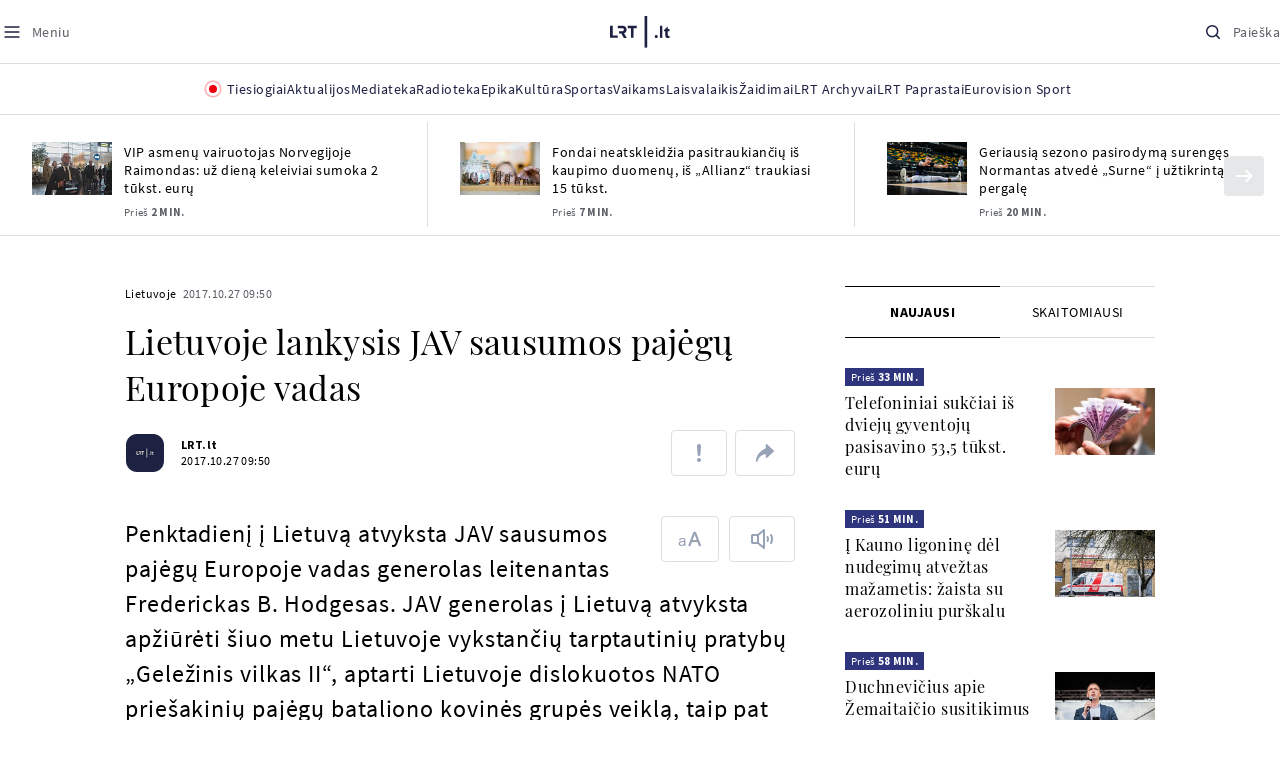

--- FILE ---
content_type: text/html; charset=utf-8
request_url: https://www.google.com/recaptcha/api2/aframe
body_size: 184
content:
<!DOCTYPE HTML><html><head><meta http-equiv="content-type" content="text/html; charset=UTF-8"></head><body><script nonce="AfvKMf-DUN_sNiB_CJzYqQ">/** Anti-fraud and anti-abuse applications only. See google.com/recaptcha */ try{var clients={'sodar':'https://pagead2.googlesyndication.com/pagead/sodar?'};window.addEventListener("message",function(a){try{if(a.source===window.parent){var b=JSON.parse(a.data);var c=clients[b['id']];if(c){var d=document.createElement('img');d.src=c+b['params']+'&rc='+(localStorage.getItem("rc::a")?sessionStorage.getItem("rc::b"):"");window.document.body.appendChild(d);sessionStorage.setItem("rc::e",parseInt(sessionStorage.getItem("rc::e")||0)+1);localStorage.setItem("rc::h",'1768720400384');}}}catch(b){}});window.parent.postMessage("_grecaptcha_ready", "*");}catch(b){}</script></body></html>

--- FILE ---
content_type: application/javascript
request_url: https://www.lrt.lt/static/menu/burger-menu-js-data.js
body_size: 2646
content:
window.lrtMenu = {"id":61,"documentId":"o6jtxq3c8hv1iq58h3wcglx6","name":"Main menu","slug":"main-menu","description":"LRT.lt portalo meniu juosta","isActive":true,"createdAt":"2025-09-22T17:20:16.838Z","updatedAt":"2025-12-19T12:44:56.630Z","publishedAt":"2025-12-19T12:44:56.817Z","locale":null,"items":[{"id":639,"name":"Aktualijos","url":null,"isActive":true,"target":"_self","variation":{"id":63,"variationType":"tags","articlesVariation":null,"tagsVariation":{"id":22,"tagTitle":"ATRASKITE","tags":[{"id":85,"title":"Rusijos karas prieš Ukrainą","href":"/tema/rusijos-karas-pries-ukraina","target":"_self","isImportant":true},{"id":86,"title":"LRT ieško sprendimų","href":"/tema/lrt-iesko-sprendimu","target":"_self","isImportant":false},{"id":87,"title":"LRT girdi","href":"https://www.lrt.lt/tema/lrt-girdi","target":"_self","isImportant":false},{"id":88,"title":"LRT Trumpai","href":"/tema/lrt-trumpai","target":"_self","isImportant":false}]},"photosVariation":null},"subitems":[{"id":1949,"name":"Lietuvoje","url":"/naujienos/lietuvoje","isActive":true,"target":"_self","subitems":[]},{"id":1950,"name":"Sveikata","url":"/naujienos/sveikata","isActive":true,"target":"_self","subitems":[]},{"id":1951,"name":"Verslas","url":"/naujienos/verslas","isActive":true,"target":"_self","subitems":[]},{"id":1952,"name":"Verslo pozicija","url":"/naujienos/verslo-pozicija","isActive":true,"target":"_self","subitems":[]},{"id":1953,"name":"Pasaulyje","url":"/naujienos/pasaulyje","isActive":true,"target":"_self","subitems":[]},{"id":1954,"name":"Nuomonės","url":"/naujienos/nuomones","isActive":true,"target":"_self","subitems":[]},{"id":1955,"name":"Eismas","url":"/naujienos/eismas","isActive":true,"target":"_self","subitems":[]},{"id":1956,"name":"Mokslas ir IT","url":"/naujienos/mokslas-ir-it","isActive":true,"target":"_self","subitems":[]},{"id":1957,"name":"Švietimas","url":"/naujienos/svietimas","isActive":true,"target":"_self","subitems":[]},{"id":1958,"name":"LRT Tyrimai","url":"/naujienos/lrt-tyrimai","isActive":true,"target":"_self","subitems":[]},{"id":1959,"name":"LRT Faktai","url":"/tema/lrt-faktai","isActive":true,"target":"_self","subitems":[]},{"id":1960,"name":"Tavo LRT","url":"/naujienos/tavo-lrt","isActive":true,"target":"_self","subitems":[]},{"id":1961,"name":"Lituanica","url":"/lituanica","isActive":true,"target":"_self","subitems":[]},{"id":1962,"name":"Pozicija","url":"/naujienos/pozicija","isActive":true,"target":"_self","subitems":[]},{"id":1963,"name":"LRT English","url":"/en/news-in-english","isActive":true,"target":"_self","subitems":[]},{"id":1964,"name":"LRT Новости","url":"/ru/novosti","isActive":true,"target":"_self","subitems":[]},{"id":1965,"name":"LRT Wiadomości","url":"/pl/wiadomosci","isActive":true,"target":"_self","subitems":[]},{"id":1966,"name":" LRT Новини","url":"/ua/novini","isActive":true,"target":"_self","subitems":[]}],"tags":[{"id":85,"title":"Rusijos karas prieš Ukrainą","href":"/tema/rusijos-karas-pries-ukraina","target":"_self","isImportant":true},{"id":86,"title":"LRT ieško sprendimų","href":"/tema/lrt-iesko-sprendimu","target":"_self","isImportant":false},{"id":87,"title":"LRT girdi","href":"https://www.lrt.lt/tema/lrt-girdi","target":"_self","isImportant":false},{"id":88,"title":"LRT Trumpai","href":"/tema/lrt-trumpai","target":"_self","isImportant":false}]},{"id":627,"name":"Mediateka","url":"/mediateka","isActive":true,"target":"_self","variation":null,"subitems":[]},{"id":628,"name":"Radioteka","url":"/radioteka","isActive":true,"target":"_self","variation":null,"subitems":[]},{"id":629,"name":"Epika","url":"https://epika.lrt.lt/","isActive":true,"target":"_blank","variation":null,"subitems":[]},{"id":630,"name":"Kultūra","url":"/naujienos/kultura","isActive":true,"target":"_self","variation":null,"subitems":[]},{"id":631,"name":"Sportas","url":"https://www.lrt.lt/naujienos/sportas","isActive":true,"target":"_self","variation":null,"subitems":[]},{"id":637,"name":"Vaikams","url":null,"isActive":true,"target":"_self","variation":{"id":61,"variationType":"articles","articlesVariation":{"id":49,"articleApiUrl":"https://www.lrt.lt/api/search?count=3&term=/vaikams"},"tagsVariation":null,"photosVariation":null},"subitems":[{"id":1967,"name":"Pradžia","url":"/vaikams","isActive":true,"target":"_self","subitems":[]},{"id":1968,"name":"Filmai","url":"https://epika.lrt.lt/vaikams","isActive":true,"target":"_self","subitems":[]},{"id":1969,"name":"Vakaro pasaka","url":"/tema/vakaro-pasaka","isActive":true,"target":"_self","subitems":[]},{"id":1970,"name":"Žaidimai","url":"/tema/zaidimai-vaikams","isActive":true,"target":"_self","subitems":[]},{"id":1971,"name":"Mokykla","url":"/mediateka/rekomenduojame/mokykla","isActive":true,"target":"_self","subitems":[]}],"articles":[{"main_category_title":"Čia dabar?!","photo_horizontal":1,"genre_list":"","is_movie":0,"url":"/mediateka/irasas/2000618161/interneto-botu-pazinimas-viesojo-transporto-zuikiu-medziokle-ir-taisyklinga-laikysena","read_count":79,"year_interval":8,"img_path_postfix":".png","is_video":1,"heritage":0,"article_category_id":0,"img":"/img/2024/10/21/1889868-825175-{WxH}.png","photo_id":1889868,"img_w_h":"1.8","is_series":0,"is_epika":0,"category_filter":1,"age_restriction":"","subtitle":"","category_img_path_prefix":"","article_has_audiovideo":0,"channel":0,"fb_share_count":0,"item_date":"2026.01.17 08:30","title":"Interneto botų pažinimas, viešojo transporto zuikių medžioklė ir taisyklinga laikysena","season_url":"/mediateka/video/cia-dabar/2025","category_title":"Čia dabar?!","duration_sec":1539,"is_audio":0,"is_videoteka":1,"category_img_path_postfix":"","rank":1,"category_url":"/mediateka/video/cia-dabar","type":6,"item_date_iso8601":"2026-01-17T06:30:00Z","n18":0,"img_path_prefix":"/img/2024/10/21/1889868-825175-","photo_count":0,"epika_valid_days":"","photo_horizontal_small":0,"badges_html":"","id":2807456,"curr_category_title":"2025"},{"img_path_postfix":".jpg","year_interval":8,"url":"/radioteka/irasas/2000619167/gianni-rodari-cipolino-nuotykiai-v-dalis","read_count":936,"main_category_title":"Vakaro pasaka","photo_horizontal":0,"is_movie":0,"genre_list":"","subtitle":"","age_restriction":"","category_filter":1,"img_w_h":"1.0","is_epika":0,"is_series":0,"photo_id":2291064,"fb_share_count":0,"channel":3,"article_has_audiovideo":0,"category_img_path_prefix":"/img/2025/04/01/2032828-433764-","img":"/img/2026/01/16/2291064-388540-{WxH}.jpg","article_category_id":0,"heritage":0,"is_video":0,"duration_sec":877,"is_audio":1,"type":7,"category_url":"/mediateka/audio/vakaro-pasaka","rank":1,"category_img_path_postfix":".jpg","is_videoteka":1,"title":"Gianni Rodari. „Čipolino nuotykiai“. V dalis","item_date":"2026.01.16 20:05","season_url":"/radioteka/laida/vakaro-pasaka/2026","category_title":"Vakaro pasaka","badges_html":"","photo_horizontal_small":0,"epika_valid_days":"","id":2808440,"curr_category_title":"2026","n18":0,"item_date_iso8601":"2026-01-16T18:05:00Z","photo_count":0,"img_path_prefix":"/img/2026/01/16/2291064-388540-"},{"main_category_title":"Vakaro pasaka","photo_horizontal":0,"genre_list":"","is_movie":0,"year_interval":8,"img_path_postfix":".jpg","url":"/radioteka/irasas/2000618153/gianni-rodari-cipolino-nuotykiai-iv-dalis","read_count":972,"article_category_id":0,"img":"/img/2026/01/15/2289871-827773-{WxH}.jpg","is_video":0,"heritage":0,"category_filter":1,"subtitle":"","age_restriction":"","photo_id":2289871,"is_epika":0,"img_w_h":"1.0","is_series":0,"article_has_audiovideo":0,"channel":3,"fb_share_count":0,"category_img_path_prefix":"/img/2025/04/01/2032828-433764-","title":"Gianni Rodari. „Čipolino nuotykiai“. IV dalis","item_date":"2026.01.15 20:05","category_title":"Vakaro pasaka","season_url":"/radioteka/laida/vakaro-pasaka/2026","is_audio":1,"duration_sec":857,"category_url":"/mediateka/audio/vakaro-pasaka","rank":1,"type":7,"is_videoteka":1,"category_img_path_postfix":".jpg","n18":0,"item_date_iso8601":"2026-01-15T18:05:00Z","photo_count":0,"img_path_prefix":"/img/2026/01/15/2289871-827773-","photo_horizontal_small":0,"badges_html":"","epika_valid_days":"","curr_category_title":"2026","id":2807443}]},{"id":638,"name":"Laisvalaikis","url":null,"isActive":true,"target":"_self","variation":{"id":62,"variationType":"articles","articlesVariation":{"id":50,"articleApiUrl":"https://www.lrt.lt/api/search?page=1&count=3&exact=1&category_id=680&order=desc"},"tagsVariation":null,"photosVariation":null},"subitems":[{"id":1972,"name":"Muzika","url":"/naujienos/muzika","isActive":true,"target":"_self","subitems":[]},{"id":1973,"name":"Laisvalaikis","url":"/naujienos/laisvalaikis","isActive":true,"target":"_self","subitems":[]}],"articles":[{"photo_horizontal_small":0,"n18":0,"item_date_iso8601":"2026-01-17T17:26:00Z","img_path_prefix":"/img/2026/01/17/2291378-147691-","rank":1,"type":1,"title":"„Abudu“ įspūdingai šventė 10-metį: koncerte – visa grupės istorija ir ypatingi svečiai","item_date":"2026.01.17 19:26","photo_id":2291378,"is_epika":0,"is_series":0,"channel":-1,"article_category_id":680,"img":"/img/2026/01/17/2291378-147691-{WxH}.jpg","is_video":0,"heritage":0,"img_path_postfix":".jpg","read_count":805,"photo_horizontal":1,"genre_list":"","badges_html":"","epika_valid_days":"","id":2809165,"curr_category_title":"Muzika","photo_count":15,"duration_sec":0,"is_audio":0,"category_url":"/naujienos/muzika","is_videoteka":0,"category_img_path_postfix":"","category_title":"Muzika","season_url":"","category_filter":1,"subtitle":"","age_restriction":"","img_w_h":"1.5","article_has_audiovideo":0,"fb_share_count":2,"category_img_path_prefix":"","year_interval":8,"url":"/naujienos/muzika/680/2809165/abudu-ispudingai-svente-10-meti-koncerte-visa-grupes-istorija-ir-ypatingi-sveciai","main_category_title":"Muzika","is_movie":0},{"read_count":363,"img_path_postfix":".jpg","photo_horizontal":1,"genre_list":"","photo_id":2290907,"is_epika":0,"is_series":0,"channel":-1,"is_video":0,"heritage":0,"article_category_id":680,"img":"/img/2026/01/16/2290907-446247-{WxH}.jpg","rank":1,"type":1,"item_date":"2026.01.16 17:19","title":"Nacionaliniame dramos teatre nuskambėjo Sauliaus Mykolaičio atminimo koncertas","photo_horizontal_small":0,"item_date_iso8601":"2026-01-16T15:19:00Z","n18":0,"img_path_prefix":"/img/2026/01/16/2290907-446247-","url":"/naujienos/muzika/680/2808359/nacionaliniame-dramos-teatre-nuskambejo-sauliaus-mykolaicio-atminimo-koncertas","year_interval":8,"main_category_title":"Muzika","is_movie":0,"img_w_h":"1.5","category_filter":1,"subtitle":"","age_restriction":"","category_img_path_prefix":"","article_has_audiovideo":0,"fb_share_count":0,"duration_sec":0,"is_audio":0,"category_img_path_postfix":"","is_videoteka":0,"category_url":"/naujienos/muzika","category_title":"Muzika","season_url":"","epika_valid_days":"","badges_html":"","curr_category_title":"Muzika","id":2808359,"photo_count":23},{"title":"Į sceną grįžusi Atlanta surengs koncertą Vilniuje – jam pasirinko ypatingą dieną","item_date":"2026.01.16 16:55","rank":1,"type":1,"img_path_prefix":"/img/2026/01/16/2290861-274532-","n18":0,"item_date_iso8601":"2026-01-16T14:55:00Z","photo_horizontal_small":1,"genre_list":"","photo_horizontal":1,"img_path_postfix":".jpg","read_count":597,"article_category_id":680,"img":"/img/2026/01/16/2290861-274532-{WxH}.jpg","is_video":0,"heritage":0,"channel":-1,"photo_id":2290861,"is_series":0,"is_epika":0,"category_title":"Muzika","season_url":"","category_url":"/naujienos/muzika","category_img_path_postfix":"","is_videoteka":0,"duration_sec":0,"is_audio":0,"photo_count":7,"curr_category_title":"Muzika","id":2808357,"badges_html":"","epika_valid_days":"","is_movie":0,"main_category_title":"Muzika","year_interval":8,"url":"/naujienos/muzika/680/2808357/i-scena-grizusi-atlanta-surengs-koncerta-vilniuje-jam-pasirinko-ypatinga-diena","article_has_audiovideo":0,"fb_share_count":8,"category_img_path_prefix":"","category_filter":1,"subtitle":"","age_restriction":"","img_w_h":"1.9"}]},{"id":633,"name":"Žaidimai","url":"https://www.lrt.lt/zaidimai","isActive":true,"target":"_self","variation":null,"subitems":[]},{"id":634,"name":"LRT Archyvai","url":"https://archyvai.lrt.lt/paveldas","isActive":true,"target":"_self","variation":null,"subitems":[]},{"id":635,"name":"LRT Paprastai","url":"/naujienos/lrt-paprastai","isActive":true,"target":"_self","variation":null,"subitems":[]},{"id":636,"name":"Eurovision Sport","url":"https://www.lrt.lt/projektai/eurovision-sport","isActive":true,"target":"_blank","variation":null,"subitems":[]}]};